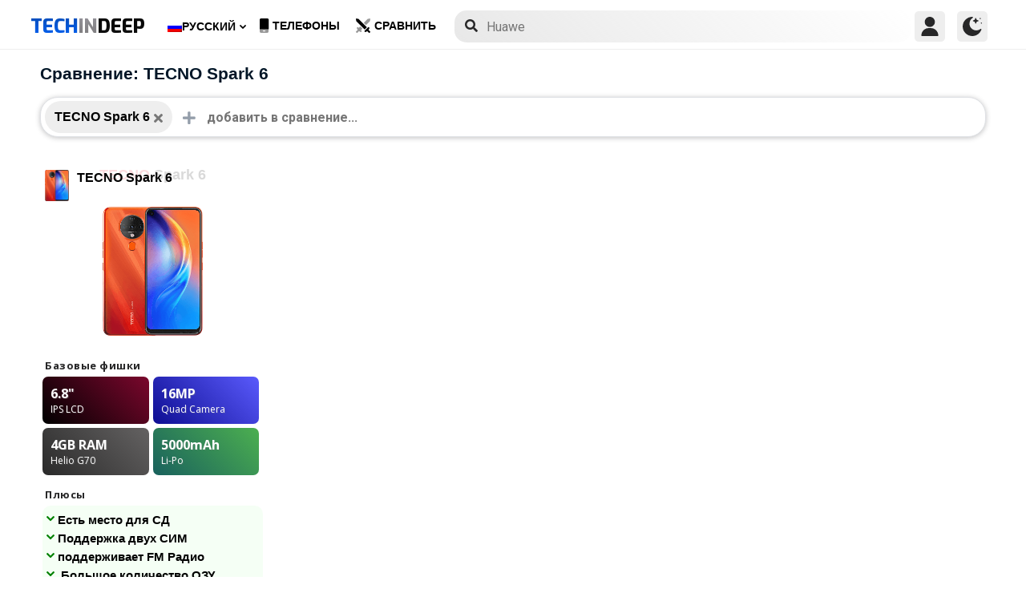

--- FILE ---
content_type: text/html; charset=utf-8
request_url: https://www.google.com/recaptcha/api2/anchor?ar=1&k=6LegbLgUAAAAABeTvFV3h_QyeHBvTLD1uNjGpL6-&co=aHR0cHM6Ly93d3cudGVjaGluZGVlcC5jb206NDQz&hl=en&v=PoyoqOPhxBO7pBk68S4YbpHZ&size=normal&anchor-ms=20000&execute-ms=30000&cb=rph4lw1v9guh
body_size: 49470
content:
<!DOCTYPE HTML><html dir="ltr" lang="en"><head><meta http-equiv="Content-Type" content="text/html; charset=UTF-8">
<meta http-equiv="X-UA-Compatible" content="IE=edge">
<title>reCAPTCHA</title>
<style type="text/css">
/* cyrillic-ext */
@font-face {
  font-family: 'Roboto';
  font-style: normal;
  font-weight: 400;
  font-stretch: 100%;
  src: url(//fonts.gstatic.com/s/roboto/v48/KFO7CnqEu92Fr1ME7kSn66aGLdTylUAMa3GUBHMdazTgWw.woff2) format('woff2');
  unicode-range: U+0460-052F, U+1C80-1C8A, U+20B4, U+2DE0-2DFF, U+A640-A69F, U+FE2E-FE2F;
}
/* cyrillic */
@font-face {
  font-family: 'Roboto';
  font-style: normal;
  font-weight: 400;
  font-stretch: 100%;
  src: url(//fonts.gstatic.com/s/roboto/v48/KFO7CnqEu92Fr1ME7kSn66aGLdTylUAMa3iUBHMdazTgWw.woff2) format('woff2');
  unicode-range: U+0301, U+0400-045F, U+0490-0491, U+04B0-04B1, U+2116;
}
/* greek-ext */
@font-face {
  font-family: 'Roboto';
  font-style: normal;
  font-weight: 400;
  font-stretch: 100%;
  src: url(//fonts.gstatic.com/s/roboto/v48/KFO7CnqEu92Fr1ME7kSn66aGLdTylUAMa3CUBHMdazTgWw.woff2) format('woff2');
  unicode-range: U+1F00-1FFF;
}
/* greek */
@font-face {
  font-family: 'Roboto';
  font-style: normal;
  font-weight: 400;
  font-stretch: 100%;
  src: url(//fonts.gstatic.com/s/roboto/v48/KFO7CnqEu92Fr1ME7kSn66aGLdTylUAMa3-UBHMdazTgWw.woff2) format('woff2');
  unicode-range: U+0370-0377, U+037A-037F, U+0384-038A, U+038C, U+038E-03A1, U+03A3-03FF;
}
/* math */
@font-face {
  font-family: 'Roboto';
  font-style: normal;
  font-weight: 400;
  font-stretch: 100%;
  src: url(//fonts.gstatic.com/s/roboto/v48/KFO7CnqEu92Fr1ME7kSn66aGLdTylUAMawCUBHMdazTgWw.woff2) format('woff2');
  unicode-range: U+0302-0303, U+0305, U+0307-0308, U+0310, U+0312, U+0315, U+031A, U+0326-0327, U+032C, U+032F-0330, U+0332-0333, U+0338, U+033A, U+0346, U+034D, U+0391-03A1, U+03A3-03A9, U+03B1-03C9, U+03D1, U+03D5-03D6, U+03F0-03F1, U+03F4-03F5, U+2016-2017, U+2034-2038, U+203C, U+2040, U+2043, U+2047, U+2050, U+2057, U+205F, U+2070-2071, U+2074-208E, U+2090-209C, U+20D0-20DC, U+20E1, U+20E5-20EF, U+2100-2112, U+2114-2115, U+2117-2121, U+2123-214F, U+2190, U+2192, U+2194-21AE, U+21B0-21E5, U+21F1-21F2, U+21F4-2211, U+2213-2214, U+2216-22FF, U+2308-230B, U+2310, U+2319, U+231C-2321, U+2336-237A, U+237C, U+2395, U+239B-23B7, U+23D0, U+23DC-23E1, U+2474-2475, U+25AF, U+25B3, U+25B7, U+25BD, U+25C1, U+25CA, U+25CC, U+25FB, U+266D-266F, U+27C0-27FF, U+2900-2AFF, U+2B0E-2B11, U+2B30-2B4C, U+2BFE, U+3030, U+FF5B, U+FF5D, U+1D400-1D7FF, U+1EE00-1EEFF;
}
/* symbols */
@font-face {
  font-family: 'Roboto';
  font-style: normal;
  font-weight: 400;
  font-stretch: 100%;
  src: url(//fonts.gstatic.com/s/roboto/v48/KFO7CnqEu92Fr1ME7kSn66aGLdTylUAMaxKUBHMdazTgWw.woff2) format('woff2');
  unicode-range: U+0001-000C, U+000E-001F, U+007F-009F, U+20DD-20E0, U+20E2-20E4, U+2150-218F, U+2190, U+2192, U+2194-2199, U+21AF, U+21E6-21F0, U+21F3, U+2218-2219, U+2299, U+22C4-22C6, U+2300-243F, U+2440-244A, U+2460-24FF, U+25A0-27BF, U+2800-28FF, U+2921-2922, U+2981, U+29BF, U+29EB, U+2B00-2BFF, U+4DC0-4DFF, U+FFF9-FFFB, U+10140-1018E, U+10190-1019C, U+101A0, U+101D0-101FD, U+102E0-102FB, U+10E60-10E7E, U+1D2C0-1D2D3, U+1D2E0-1D37F, U+1F000-1F0FF, U+1F100-1F1AD, U+1F1E6-1F1FF, U+1F30D-1F30F, U+1F315, U+1F31C, U+1F31E, U+1F320-1F32C, U+1F336, U+1F378, U+1F37D, U+1F382, U+1F393-1F39F, U+1F3A7-1F3A8, U+1F3AC-1F3AF, U+1F3C2, U+1F3C4-1F3C6, U+1F3CA-1F3CE, U+1F3D4-1F3E0, U+1F3ED, U+1F3F1-1F3F3, U+1F3F5-1F3F7, U+1F408, U+1F415, U+1F41F, U+1F426, U+1F43F, U+1F441-1F442, U+1F444, U+1F446-1F449, U+1F44C-1F44E, U+1F453, U+1F46A, U+1F47D, U+1F4A3, U+1F4B0, U+1F4B3, U+1F4B9, U+1F4BB, U+1F4BF, U+1F4C8-1F4CB, U+1F4D6, U+1F4DA, U+1F4DF, U+1F4E3-1F4E6, U+1F4EA-1F4ED, U+1F4F7, U+1F4F9-1F4FB, U+1F4FD-1F4FE, U+1F503, U+1F507-1F50B, U+1F50D, U+1F512-1F513, U+1F53E-1F54A, U+1F54F-1F5FA, U+1F610, U+1F650-1F67F, U+1F687, U+1F68D, U+1F691, U+1F694, U+1F698, U+1F6AD, U+1F6B2, U+1F6B9-1F6BA, U+1F6BC, U+1F6C6-1F6CF, U+1F6D3-1F6D7, U+1F6E0-1F6EA, U+1F6F0-1F6F3, U+1F6F7-1F6FC, U+1F700-1F7FF, U+1F800-1F80B, U+1F810-1F847, U+1F850-1F859, U+1F860-1F887, U+1F890-1F8AD, U+1F8B0-1F8BB, U+1F8C0-1F8C1, U+1F900-1F90B, U+1F93B, U+1F946, U+1F984, U+1F996, U+1F9E9, U+1FA00-1FA6F, U+1FA70-1FA7C, U+1FA80-1FA89, U+1FA8F-1FAC6, U+1FACE-1FADC, U+1FADF-1FAE9, U+1FAF0-1FAF8, U+1FB00-1FBFF;
}
/* vietnamese */
@font-face {
  font-family: 'Roboto';
  font-style: normal;
  font-weight: 400;
  font-stretch: 100%;
  src: url(//fonts.gstatic.com/s/roboto/v48/KFO7CnqEu92Fr1ME7kSn66aGLdTylUAMa3OUBHMdazTgWw.woff2) format('woff2');
  unicode-range: U+0102-0103, U+0110-0111, U+0128-0129, U+0168-0169, U+01A0-01A1, U+01AF-01B0, U+0300-0301, U+0303-0304, U+0308-0309, U+0323, U+0329, U+1EA0-1EF9, U+20AB;
}
/* latin-ext */
@font-face {
  font-family: 'Roboto';
  font-style: normal;
  font-weight: 400;
  font-stretch: 100%;
  src: url(//fonts.gstatic.com/s/roboto/v48/KFO7CnqEu92Fr1ME7kSn66aGLdTylUAMa3KUBHMdazTgWw.woff2) format('woff2');
  unicode-range: U+0100-02BA, U+02BD-02C5, U+02C7-02CC, U+02CE-02D7, U+02DD-02FF, U+0304, U+0308, U+0329, U+1D00-1DBF, U+1E00-1E9F, U+1EF2-1EFF, U+2020, U+20A0-20AB, U+20AD-20C0, U+2113, U+2C60-2C7F, U+A720-A7FF;
}
/* latin */
@font-face {
  font-family: 'Roboto';
  font-style: normal;
  font-weight: 400;
  font-stretch: 100%;
  src: url(//fonts.gstatic.com/s/roboto/v48/KFO7CnqEu92Fr1ME7kSn66aGLdTylUAMa3yUBHMdazQ.woff2) format('woff2');
  unicode-range: U+0000-00FF, U+0131, U+0152-0153, U+02BB-02BC, U+02C6, U+02DA, U+02DC, U+0304, U+0308, U+0329, U+2000-206F, U+20AC, U+2122, U+2191, U+2193, U+2212, U+2215, U+FEFF, U+FFFD;
}
/* cyrillic-ext */
@font-face {
  font-family: 'Roboto';
  font-style: normal;
  font-weight: 500;
  font-stretch: 100%;
  src: url(//fonts.gstatic.com/s/roboto/v48/KFO7CnqEu92Fr1ME7kSn66aGLdTylUAMa3GUBHMdazTgWw.woff2) format('woff2');
  unicode-range: U+0460-052F, U+1C80-1C8A, U+20B4, U+2DE0-2DFF, U+A640-A69F, U+FE2E-FE2F;
}
/* cyrillic */
@font-face {
  font-family: 'Roboto';
  font-style: normal;
  font-weight: 500;
  font-stretch: 100%;
  src: url(//fonts.gstatic.com/s/roboto/v48/KFO7CnqEu92Fr1ME7kSn66aGLdTylUAMa3iUBHMdazTgWw.woff2) format('woff2');
  unicode-range: U+0301, U+0400-045F, U+0490-0491, U+04B0-04B1, U+2116;
}
/* greek-ext */
@font-face {
  font-family: 'Roboto';
  font-style: normal;
  font-weight: 500;
  font-stretch: 100%;
  src: url(//fonts.gstatic.com/s/roboto/v48/KFO7CnqEu92Fr1ME7kSn66aGLdTylUAMa3CUBHMdazTgWw.woff2) format('woff2');
  unicode-range: U+1F00-1FFF;
}
/* greek */
@font-face {
  font-family: 'Roboto';
  font-style: normal;
  font-weight: 500;
  font-stretch: 100%;
  src: url(//fonts.gstatic.com/s/roboto/v48/KFO7CnqEu92Fr1ME7kSn66aGLdTylUAMa3-UBHMdazTgWw.woff2) format('woff2');
  unicode-range: U+0370-0377, U+037A-037F, U+0384-038A, U+038C, U+038E-03A1, U+03A3-03FF;
}
/* math */
@font-face {
  font-family: 'Roboto';
  font-style: normal;
  font-weight: 500;
  font-stretch: 100%;
  src: url(//fonts.gstatic.com/s/roboto/v48/KFO7CnqEu92Fr1ME7kSn66aGLdTylUAMawCUBHMdazTgWw.woff2) format('woff2');
  unicode-range: U+0302-0303, U+0305, U+0307-0308, U+0310, U+0312, U+0315, U+031A, U+0326-0327, U+032C, U+032F-0330, U+0332-0333, U+0338, U+033A, U+0346, U+034D, U+0391-03A1, U+03A3-03A9, U+03B1-03C9, U+03D1, U+03D5-03D6, U+03F0-03F1, U+03F4-03F5, U+2016-2017, U+2034-2038, U+203C, U+2040, U+2043, U+2047, U+2050, U+2057, U+205F, U+2070-2071, U+2074-208E, U+2090-209C, U+20D0-20DC, U+20E1, U+20E5-20EF, U+2100-2112, U+2114-2115, U+2117-2121, U+2123-214F, U+2190, U+2192, U+2194-21AE, U+21B0-21E5, U+21F1-21F2, U+21F4-2211, U+2213-2214, U+2216-22FF, U+2308-230B, U+2310, U+2319, U+231C-2321, U+2336-237A, U+237C, U+2395, U+239B-23B7, U+23D0, U+23DC-23E1, U+2474-2475, U+25AF, U+25B3, U+25B7, U+25BD, U+25C1, U+25CA, U+25CC, U+25FB, U+266D-266F, U+27C0-27FF, U+2900-2AFF, U+2B0E-2B11, U+2B30-2B4C, U+2BFE, U+3030, U+FF5B, U+FF5D, U+1D400-1D7FF, U+1EE00-1EEFF;
}
/* symbols */
@font-face {
  font-family: 'Roboto';
  font-style: normal;
  font-weight: 500;
  font-stretch: 100%;
  src: url(//fonts.gstatic.com/s/roboto/v48/KFO7CnqEu92Fr1ME7kSn66aGLdTylUAMaxKUBHMdazTgWw.woff2) format('woff2');
  unicode-range: U+0001-000C, U+000E-001F, U+007F-009F, U+20DD-20E0, U+20E2-20E4, U+2150-218F, U+2190, U+2192, U+2194-2199, U+21AF, U+21E6-21F0, U+21F3, U+2218-2219, U+2299, U+22C4-22C6, U+2300-243F, U+2440-244A, U+2460-24FF, U+25A0-27BF, U+2800-28FF, U+2921-2922, U+2981, U+29BF, U+29EB, U+2B00-2BFF, U+4DC0-4DFF, U+FFF9-FFFB, U+10140-1018E, U+10190-1019C, U+101A0, U+101D0-101FD, U+102E0-102FB, U+10E60-10E7E, U+1D2C0-1D2D3, U+1D2E0-1D37F, U+1F000-1F0FF, U+1F100-1F1AD, U+1F1E6-1F1FF, U+1F30D-1F30F, U+1F315, U+1F31C, U+1F31E, U+1F320-1F32C, U+1F336, U+1F378, U+1F37D, U+1F382, U+1F393-1F39F, U+1F3A7-1F3A8, U+1F3AC-1F3AF, U+1F3C2, U+1F3C4-1F3C6, U+1F3CA-1F3CE, U+1F3D4-1F3E0, U+1F3ED, U+1F3F1-1F3F3, U+1F3F5-1F3F7, U+1F408, U+1F415, U+1F41F, U+1F426, U+1F43F, U+1F441-1F442, U+1F444, U+1F446-1F449, U+1F44C-1F44E, U+1F453, U+1F46A, U+1F47D, U+1F4A3, U+1F4B0, U+1F4B3, U+1F4B9, U+1F4BB, U+1F4BF, U+1F4C8-1F4CB, U+1F4D6, U+1F4DA, U+1F4DF, U+1F4E3-1F4E6, U+1F4EA-1F4ED, U+1F4F7, U+1F4F9-1F4FB, U+1F4FD-1F4FE, U+1F503, U+1F507-1F50B, U+1F50D, U+1F512-1F513, U+1F53E-1F54A, U+1F54F-1F5FA, U+1F610, U+1F650-1F67F, U+1F687, U+1F68D, U+1F691, U+1F694, U+1F698, U+1F6AD, U+1F6B2, U+1F6B9-1F6BA, U+1F6BC, U+1F6C6-1F6CF, U+1F6D3-1F6D7, U+1F6E0-1F6EA, U+1F6F0-1F6F3, U+1F6F7-1F6FC, U+1F700-1F7FF, U+1F800-1F80B, U+1F810-1F847, U+1F850-1F859, U+1F860-1F887, U+1F890-1F8AD, U+1F8B0-1F8BB, U+1F8C0-1F8C1, U+1F900-1F90B, U+1F93B, U+1F946, U+1F984, U+1F996, U+1F9E9, U+1FA00-1FA6F, U+1FA70-1FA7C, U+1FA80-1FA89, U+1FA8F-1FAC6, U+1FACE-1FADC, U+1FADF-1FAE9, U+1FAF0-1FAF8, U+1FB00-1FBFF;
}
/* vietnamese */
@font-face {
  font-family: 'Roboto';
  font-style: normal;
  font-weight: 500;
  font-stretch: 100%;
  src: url(//fonts.gstatic.com/s/roboto/v48/KFO7CnqEu92Fr1ME7kSn66aGLdTylUAMa3OUBHMdazTgWw.woff2) format('woff2');
  unicode-range: U+0102-0103, U+0110-0111, U+0128-0129, U+0168-0169, U+01A0-01A1, U+01AF-01B0, U+0300-0301, U+0303-0304, U+0308-0309, U+0323, U+0329, U+1EA0-1EF9, U+20AB;
}
/* latin-ext */
@font-face {
  font-family: 'Roboto';
  font-style: normal;
  font-weight: 500;
  font-stretch: 100%;
  src: url(//fonts.gstatic.com/s/roboto/v48/KFO7CnqEu92Fr1ME7kSn66aGLdTylUAMa3KUBHMdazTgWw.woff2) format('woff2');
  unicode-range: U+0100-02BA, U+02BD-02C5, U+02C7-02CC, U+02CE-02D7, U+02DD-02FF, U+0304, U+0308, U+0329, U+1D00-1DBF, U+1E00-1E9F, U+1EF2-1EFF, U+2020, U+20A0-20AB, U+20AD-20C0, U+2113, U+2C60-2C7F, U+A720-A7FF;
}
/* latin */
@font-face {
  font-family: 'Roboto';
  font-style: normal;
  font-weight: 500;
  font-stretch: 100%;
  src: url(//fonts.gstatic.com/s/roboto/v48/KFO7CnqEu92Fr1ME7kSn66aGLdTylUAMa3yUBHMdazQ.woff2) format('woff2');
  unicode-range: U+0000-00FF, U+0131, U+0152-0153, U+02BB-02BC, U+02C6, U+02DA, U+02DC, U+0304, U+0308, U+0329, U+2000-206F, U+20AC, U+2122, U+2191, U+2193, U+2212, U+2215, U+FEFF, U+FFFD;
}
/* cyrillic-ext */
@font-face {
  font-family: 'Roboto';
  font-style: normal;
  font-weight: 900;
  font-stretch: 100%;
  src: url(//fonts.gstatic.com/s/roboto/v48/KFO7CnqEu92Fr1ME7kSn66aGLdTylUAMa3GUBHMdazTgWw.woff2) format('woff2');
  unicode-range: U+0460-052F, U+1C80-1C8A, U+20B4, U+2DE0-2DFF, U+A640-A69F, U+FE2E-FE2F;
}
/* cyrillic */
@font-face {
  font-family: 'Roboto';
  font-style: normal;
  font-weight: 900;
  font-stretch: 100%;
  src: url(//fonts.gstatic.com/s/roboto/v48/KFO7CnqEu92Fr1ME7kSn66aGLdTylUAMa3iUBHMdazTgWw.woff2) format('woff2');
  unicode-range: U+0301, U+0400-045F, U+0490-0491, U+04B0-04B1, U+2116;
}
/* greek-ext */
@font-face {
  font-family: 'Roboto';
  font-style: normal;
  font-weight: 900;
  font-stretch: 100%;
  src: url(//fonts.gstatic.com/s/roboto/v48/KFO7CnqEu92Fr1ME7kSn66aGLdTylUAMa3CUBHMdazTgWw.woff2) format('woff2');
  unicode-range: U+1F00-1FFF;
}
/* greek */
@font-face {
  font-family: 'Roboto';
  font-style: normal;
  font-weight: 900;
  font-stretch: 100%;
  src: url(//fonts.gstatic.com/s/roboto/v48/KFO7CnqEu92Fr1ME7kSn66aGLdTylUAMa3-UBHMdazTgWw.woff2) format('woff2');
  unicode-range: U+0370-0377, U+037A-037F, U+0384-038A, U+038C, U+038E-03A1, U+03A3-03FF;
}
/* math */
@font-face {
  font-family: 'Roboto';
  font-style: normal;
  font-weight: 900;
  font-stretch: 100%;
  src: url(//fonts.gstatic.com/s/roboto/v48/KFO7CnqEu92Fr1ME7kSn66aGLdTylUAMawCUBHMdazTgWw.woff2) format('woff2');
  unicode-range: U+0302-0303, U+0305, U+0307-0308, U+0310, U+0312, U+0315, U+031A, U+0326-0327, U+032C, U+032F-0330, U+0332-0333, U+0338, U+033A, U+0346, U+034D, U+0391-03A1, U+03A3-03A9, U+03B1-03C9, U+03D1, U+03D5-03D6, U+03F0-03F1, U+03F4-03F5, U+2016-2017, U+2034-2038, U+203C, U+2040, U+2043, U+2047, U+2050, U+2057, U+205F, U+2070-2071, U+2074-208E, U+2090-209C, U+20D0-20DC, U+20E1, U+20E5-20EF, U+2100-2112, U+2114-2115, U+2117-2121, U+2123-214F, U+2190, U+2192, U+2194-21AE, U+21B0-21E5, U+21F1-21F2, U+21F4-2211, U+2213-2214, U+2216-22FF, U+2308-230B, U+2310, U+2319, U+231C-2321, U+2336-237A, U+237C, U+2395, U+239B-23B7, U+23D0, U+23DC-23E1, U+2474-2475, U+25AF, U+25B3, U+25B7, U+25BD, U+25C1, U+25CA, U+25CC, U+25FB, U+266D-266F, U+27C0-27FF, U+2900-2AFF, U+2B0E-2B11, U+2B30-2B4C, U+2BFE, U+3030, U+FF5B, U+FF5D, U+1D400-1D7FF, U+1EE00-1EEFF;
}
/* symbols */
@font-face {
  font-family: 'Roboto';
  font-style: normal;
  font-weight: 900;
  font-stretch: 100%;
  src: url(//fonts.gstatic.com/s/roboto/v48/KFO7CnqEu92Fr1ME7kSn66aGLdTylUAMaxKUBHMdazTgWw.woff2) format('woff2');
  unicode-range: U+0001-000C, U+000E-001F, U+007F-009F, U+20DD-20E0, U+20E2-20E4, U+2150-218F, U+2190, U+2192, U+2194-2199, U+21AF, U+21E6-21F0, U+21F3, U+2218-2219, U+2299, U+22C4-22C6, U+2300-243F, U+2440-244A, U+2460-24FF, U+25A0-27BF, U+2800-28FF, U+2921-2922, U+2981, U+29BF, U+29EB, U+2B00-2BFF, U+4DC0-4DFF, U+FFF9-FFFB, U+10140-1018E, U+10190-1019C, U+101A0, U+101D0-101FD, U+102E0-102FB, U+10E60-10E7E, U+1D2C0-1D2D3, U+1D2E0-1D37F, U+1F000-1F0FF, U+1F100-1F1AD, U+1F1E6-1F1FF, U+1F30D-1F30F, U+1F315, U+1F31C, U+1F31E, U+1F320-1F32C, U+1F336, U+1F378, U+1F37D, U+1F382, U+1F393-1F39F, U+1F3A7-1F3A8, U+1F3AC-1F3AF, U+1F3C2, U+1F3C4-1F3C6, U+1F3CA-1F3CE, U+1F3D4-1F3E0, U+1F3ED, U+1F3F1-1F3F3, U+1F3F5-1F3F7, U+1F408, U+1F415, U+1F41F, U+1F426, U+1F43F, U+1F441-1F442, U+1F444, U+1F446-1F449, U+1F44C-1F44E, U+1F453, U+1F46A, U+1F47D, U+1F4A3, U+1F4B0, U+1F4B3, U+1F4B9, U+1F4BB, U+1F4BF, U+1F4C8-1F4CB, U+1F4D6, U+1F4DA, U+1F4DF, U+1F4E3-1F4E6, U+1F4EA-1F4ED, U+1F4F7, U+1F4F9-1F4FB, U+1F4FD-1F4FE, U+1F503, U+1F507-1F50B, U+1F50D, U+1F512-1F513, U+1F53E-1F54A, U+1F54F-1F5FA, U+1F610, U+1F650-1F67F, U+1F687, U+1F68D, U+1F691, U+1F694, U+1F698, U+1F6AD, U+1F6B2, U+1F6B9-1F6BA, U+1F6BC, U+1F6C6-1F6CF, U+1F6D3-1F6D7, U+1F6E0-1F6EA, U+1F6F0-1F6F3, U+1F6F7-1F6FC, U+1F700-1F7FF, U+1F800-1F80B, U+1F810-1F847, U+1F850-1F859, U+1F860-1F887, U+1F890-1F8AD, U+1F8B0-1F8BB, U+1F8C0-1F8C1, U+1F900-1F90B, U+1F93B, U+1F946, U+1F984, U+1F996, U+1F9E9, U+1FA00-1FA6F, U+1FA70-1FA7C, U+1FA80-1FA89, U+1FA8F-1FAC6, U+1FACE-1FADC, U+1FADF-1FAE9, U+1FAF0-1FAF8, U+1FB00-1FBFF;
}
/* vietnamese */
@font-face {
  font-family: 'Roboto';
  font-style: normal;
  font-weight: 900;
  font-stretch: 100%;
  src: url(//fonts.gstatic.com/s/roboto/v48/KFO7CnqEu92Fr1ME7kSn66aGLdTylUAMa3OUBHMdazTgWw.woff2) format('woff2');
  unicode-range: U+0102-0103, U+0110-0111, U+0128-0129, U+0168-0169, U+01A0-01A1, U+01AF-01B0, U+0300-0301, U+0303-0304, U+0308-0309, U+0323, U+0329, U+1EA0-1EF9, U+20AB;
}
/* latin-ext */
@font-face {
  font-family: 'Roboto';
  font-style: normal;
  font-weight: 900;
  font-stretch: 100%;
  src: url(//fonts.gstatic.com/s/roboto/v48/KFO7CnqEu92Fr1ME7kSn66aGLdTylUAMa3KUBHMdazTgWw.woff2) format('woff2');
  unicode-range: U+0100-02BA, U+02BD-02C5, U+02C7-02CC, U+02CE-02D7, U+02DD-02FF, U+0304, U+0308, U+0329, U+1D00-1DBF, U+1E00-1E9F, U+1EF2-1EFF, U+2020, U+20A0-20AB, U+20AD-20C0, U+2113, U+2C60-2C7F, U+A720-A7FF;
}
/* latin */
@font-face {
  font-family: 'Roboto';
  font-style: normal;
  font-weight: 900;
  font-stretch: 100%;
  src: url(//fonts.gstatic.com/s/roboto/v48/KFO7CnqEu92Fr1ME7kSn66aGLdTylUAMa3yUBHMdazQ.woff2) format('woff2');
  unicode-range: U+0000-00FF, U+0131, U+0152-0153, U+02BB-02BC, U+02C6, U+02DA, U+02DC, U+0304, U+0308, U+0329, U+2000-206F, U+20AC, U+2122, U+2191, U+2193, U+2212, U+2215, U+FEFF, U+FFFD;
}

</style>
<link rel="stylesheet" type="text/css" href="https://www.gstatic.com/recaptcha/releases/PoyoqOPhxBO7pBk68S4YbpHZ/styles__ltr.css">
<script nonce="dDC4MXU8axPcsrQYf1bGVA" type="text/javascript">window['__recaptcha_api'] = 'https://www.google.com/recaptcha/api2/';</script>
<script type="text/javascript" src="https://www.gstatic.com/recaptcha/releases/PoyoqOPhxBO7pBk68S4YbpHZ/recaptcha__en.js" nonce="dDC4MXU8axPcsrQYf1bGVA">
      
    </script></head>
<body><div id="rc-anchor-alert" class="rc-anchor-alert"></div>
<input type="hidden" id="recaptcha-token" value="[base64]">
<script type="text/javascript" nonce="dDC4MXU8axPcsrQYf1bGVA">
      recaptcha.anchor.Main.init("[\x22ainput\x22,[\x22bgdata\x22,\x22\x22,\[base64]/[base64]/[base64]/[base64]/[base64]/[base64]/[base64]/[base64]/[base64]/[base64]\\u003d\x22,\[base64]\\u003d\x22,\x22DMOaW2DCksK6Z2bCrkFSWcO/[base64]/DnTLDo8K/woJ3EBXDjTVxwoFvMsOmw6s8wrV5PXPDnMOFAsOJwppTbQ8fw5bCpsO6CxDCksODw7/[base64]/CugIvwqrCmwvCjMKdw4vDtcOGGMO7w4bDtsKqcyYqMcK5w5zDp01Rw4/DvE3Dj8KVNFDDkWlTWUImw5vCu23CnsKnwpDDmXBvwoECw79pwqccYl/DgCrDq8KMw4/Di8KVXsKqfGZ4bg7DhMKNETLDm0sDwrvChG5Cw50dB1REZDVcwrHCnsKULy82wonCgll+w44PwrnCpMODdQvDkcKuwpPCqkTDjRVUw7PCjMKTNcK5wonCncOcw5BCwpJ0KcOZBcKIB8OVwovCkMKHw6HDiXXCjy7DvMOEXsKkw77CjMKVTsOswoc1XjLCkS/[base64]/[base64]/Dhi3DmRHCizM0w5/[base64]/CrSbDjwrCh8KAw61tw4d6AsOmw7vCsy3ChkfDj2PDk3nCmwHCtnzDtht+dGnDrzk9RxRBP8KOZzfDucKNwrnDvsK/wq9Lw55twqrDrk/CnXB1a8KPNxY2fCTCicOmOEPDrMONwrvDpTFCAW3Ck8K0wqR6ccKdwpg6wrktecOdaBd4asOCw6o2TkJswpUQa8OswqcIwotmAcOQZBHDm8Opw5oawonCtsOiCMK/wox3FMKsSVrCpHjCp2bDmARZw49Yb1Z/YT/DmyMzOMObwrhdw4bCmcOnwq/Cv3QYLMKRZMOgV2RSDMOwwoQQwpbCtj5ywp09wqtrwrTChRFxHAl6N8KQwpjCsRLCn8KDwpzCoDfCq1rDpmtBwoLDqz4GwpjClQpadMKsOhMeEMK2BsKGBDvCrMKkOsOSw4nDnMK2Nk1owoRFMEp0w7YGwrjCo8O2woDDvBTDusOpwrZSYcKBVR7DmsKUe1t/w6XCrmbCr8OqOMKlRgZpfQnCpcOfw5zDszXCsmDDtsKawpQrK8Orwo/[base64]/CgsK4McOIVMOywrBVM8OZwq0Ow6XCmsOowq98w58/wpDDgQUDTwXDmcO0UsKSwoPDksK6H8KfcsOkAUjDi8K1w53CsztRwqbDksKea8Ovw4Y2K8OUw5/[base64]/ClcKpwpMoDH8hw4gpeTbColXDlEkDw4PDs8KkMgbDlnwrRMOHBcO9w6XDlwUnw4lpw4PCrRU7BsKhw5XDnMOOwpHDo8OmwrljJcOswrU1wqPClEYnRxssCcKNwpnDosKWwobCmcOWDH8GWFxED8KVw49Kw7dPw7/DlcO9w6PCg3JYw502wpjDq8Oiw6HDlsKcAj0cwowyNzs/wrvDi0k4wpt0w5nCgsK4woBlYGwcRsK9w5xFwrBNeQpUf8ODw5g8SWwUWTzCqGrDtiYLw6bCilvDvsO0J39xZcK3wqDChRjCugQHAhTDlsOOwpk9wpVvEcKEw7bDvcKBw7HDhcOFwrnCp8KiAsKBwpTCnhDCrcKJwqcST8KgJ0lswqPChMOTwo/ChQXDm1JTw7zDmXQbw7ZPwrrCnMO4BVHCncOAw69iwpfCnUk+XBDCjXLDt8Kvw5XCosK4FcOqw6luAsOEw5HCjsOuGxbDiVDClmNUwo3DrTzCkcKJPx9/CUDDnsOcZ8KwXhfCnjLCjMOhwp8GwrnClFDDi2BuwrLDkGPCu2vDiMOjC8OMw5LCg35LLn/[base64]/DlMO5PClSE8Kywo8XTMKYw6rDt0BmJ2MdDcOoTsOyw4rDm8OJw5ZRwqjDhi7Cu8KmwokFwo57wqgHHmjDl1Jxw5/CsGLCmMKOa8Kkw54Kw4vCpcKYf8O0ScKIwrpIdmHClwVTBMK2W8OYAcK/wpMPLTLCq8OaS8KVw7PDosOcwrEDKhQxw63ClsKDZsONwokpe3bCpB/[base64]/CqX3CkGZoOSlVPE5bSsKtAxVJw4/Ds8KlOyECWcKsLSV2wobDgsOfwqdFw5TDpHDDlD/ChsKFPmzDlXINE29NC30dw70yw77CgHzCj8OrwpDCun8twqbDpGM1w6vCngUCJCTClEbDscK/w5Uqw5jCusOFwqfCu8Kdw6pDXTYxGcKKJ1wBw5LCgMOiasOPHMO+McKZw4fCmSIFGcOAbMKrwphMw5rCgCnCrRfCp8Krw4XCmDB8f8OdTBh0El/CgcO9wr5Vw4/Dj8KVfV/CtxBAHMOOw5wDwrg9woZ1wq/DksKZa13DhcKmwqnCqEbCgsK8XsOFwrJow4jDl3vCr8K1CsKwbG5vFsKywofCiU5jTcKaO8OTwrp2ZcOkeEg+NMOoFsOaw4jDrDdpG34kw6/DqsKWaWfCjMKEw4vDtxjDoEfDjxDChh00woPCrsKHw5fDtQsfCmthwq5dTsK2wpIXwpjDkinDli3Dp1NJTBTCv8Ksw4rCo8OOXDPDvnTCpybDvxTCicOrWcKhBMOvwqhhCMKAw61Pc8K2wogMa8OowpA0fmhzQ2fCtMO5CBLClT/Cs2nDngXDn0toIsKVZQQbwp3DqcKzw5Z/wrZWTsOBXyrDmwXClMK2w75yRVrDmsOHwrE9asOEwojDrsKLMMOFwpLCrDU3wpHClExzPsOUwozCmMOXHcK4LMOPwpUhesKZw7tgecO6wp/[base64]/DkzxtwpjChsKJwrc8w7vDgcKIWsO6bV/DhzXCksOIw4XCimQEw5zDoMOOwonDhy0owrNSw5QqXcKOYcKuwoLCoG9gw7wIwp3CsQIAwoDDrcKqWBPDoMOXOMOKBRY3f1XCiDJjwr3DpMOHYsOZwr3Cq8OzKAYgw7NjwrgYXMOQFcKDHDwrNcO/byQVw4cpUcK5w57CtA8ddMKyOcOPMMK0wq8GwrgUw5bCmsONw6fDuzMpR0PCicKbw70Rw6ooHQfDkiTDrMOSEx3DpcKYwrPDvsK4w6/DnzEDR0sSw4hcwrrDncKjwowDEcOBwojDiwpGwpnCmXXDhjrDtcKHwog1wpAFWW56wop0B8KpwrAHTV/CjjvCiGQlw49swq9DHlPDpTDCvsKKwpJEFcOFw7XCnMOZczgvw6xMShcQw7gaIMKMw5R0wq5vwrA1fsKIN8KywpB/USBlIVvCgD5mDlPDlsKdUMKce8OqVMKEKzZJw4kZc3jDp2rCscK7wpPDh8OMwqlqL1TDvsOOL1bDiwN7OkJPO8KHG8KMSMKyw5rDsQ7DmMOAw4TDmGs1LA92w4jDsMK2KMObasKbw6Y9wqDCocKke8KdwpEGwo3ChjoXHzlDw7/CtkkRGcOfw5ogwqbDkcOGdDt2MMKOGnbDv0TDrMKwA8KLZUTCr8OVwoHDoCHCnMKHVRgiw45VTS/CmHwUw6Z9IsKYwoNsE8OjRjzCl0FrwqQjw6HDpUlewrt9AMOsf0zCuSHCiVVYDkBwwrxyw5rCvVV/wqJtwrh5HwnCjMOLOMOJwqjDjWs0Rlx0DSTCvcOYw5TDisOCw4lLYcO7d3R9wovCkzl+w5/[base64]/DhjNHw64dw6sJPDvCjsOqw4vDnMKfwrpiC8KGwrTCnUjDncKoBBYOw4fDrTc5RMOAw7Q1wqIZS8K+OBxgRxdFw7Z+w5jChxY2wo3Cj8K5VzzDjsKCw6TCo8OvwpjCj8Oow5ZgwoECw5zDiC8CwpvDjVNFw4/[base64]/DhREpwp/Do38lVcKPYcKQeiTCi8OfCMOzSMKNwqpOw7TCk1/CoMKvf8KkRcOPwrEmBsOKw4Vxwr/Di8OkXWwsccKPw5tFdsK8UEzDkcOhwpBxQsOAw6HCoB3CryEew6YwwqVXbMKBVMKkOAnDhXJJW8KNwpHDmcOPw6PDksKEwojDnwrCrX/CiMKFwrTCmcKKw5zCnyrDu8KcFsKANWXDlMOww7LCrMOGw6vCmMOXwrMNMsKBwrliEVYpwqoMw7gNDcKGwrrDtkbDs8KNw4nCkcO3TVxJw5Erwr7CtsK1wpUJFsKkRm/CssObwp7CjsKcworCjSXCgB3CusOkwpHDosOpwqZZwol6HcKMwp9UwqcPTcO7wq9NAsKEwp8aN8OBw7U9wrpyw7DDih/[base64]/DqUjCpMKBWHd3ZCNIw55AL8KOw7k+w4jCoXcaw6fDvgzCv8O3w4vDkV7DoTHDsERkwp7CsW8nWMOIfgDCtg/CrMKCw7IoSC0JwppMPcOfWcOOHl5WaAHClk/DmcKmLMOnc8ORHm3DlMKvJ8ONMUvCmVTDhsKfBMORwrjCswQKUj5rwpzDjsKEw4PDqcOVwobCmcKTSR5Zw6zDiVXDi8OTwpQubn3CpMOCcyBrwpPDu8K4w4A9w7jCrTIJw6oNwqk2clzDjCYAw5nDssOKIsKpw6BDCg1BGjHCtcKcNnXCvMO0AnQMwr/Ci1BEw4nDosOqDsOPw4PChcOUSzcwdsOBwoQZZ8O7aV9/GcOBw4HCjcOEw4vDs8KnMMKEwr8rHMKnwo7Csw7Cr8OSPWnDmS5Bwr1YwpPDo8Ouwq5SRXnCscO/LRNqLEo+wrnDukAww4PCvcKrDcKdBnF3w5YXGsK4w5TCscOpwrXCvsK5RUNLOy1GBn8zwpDDjXRAVMO5wpgJwqdgIcKMF8KmIcKJw7zDu8KJKsOxwrvCnMKuw6cyw4o9w7YWEcKofSVMwrDDj8KRw7bCkcOewoPDtFfCrX/DssOgwpNgwqzCtcKzT8KqwoZWScOdw7rDoQVnIsO7w7ozw7QEwqnDkMKDwqdtP8K5DcKIwrvCiH7CklTDlnlnZQ4KIl/Cn8K5NcOyPURAanDDjSFRFyADw404eXHDjgsVLCTCqDJ7wrNbwqhQMcOASsOuwq3DjsKqd8KRw7YVLAQlO8KPwqfDuMOAwoxjw698w6LDosKsGMOGwqA/EcO6wocAw73CosOxw5BMCsKYAMOVQsONw4Vxw7pyw5Fxw6bCp3obw6XCg8K7w6pHC8KfNxnChcK5fQfCjnbDvcOgwrLDrA5rw4rCocOdUMOSe8OUwpACXGA9w5HDvcOtwoQ9dkjCiMKvwovCmkAbw7DDrcK5eG3DscOVKy7CtsKTHmXCs0s/wpbCtQLDrXVKw6xbO8O4MFNRw4bDmMKfw7TCq8Kxw7PDqkh0HcK6wo7CqcKTPWd6w7jDjD1Lw4fDqxZGw7fDhsKHEW7DkzLDl8K5D29Jw6TCi8Onw5Mrwp3CvMOVwr9xw6zDj8KeLlJ7WQFVG8KTw7XDs1UTw7oNLW3DrcO2b8O+HsOlWRRqwpjDjBZxwrPCtx/DhsOEw5IHasOHwqJZOMOlXMKJw70awp3DvcKLQRzCucKCw7TDtMO5wrfCp8KPAR4Hw5gAVnXDrMKUwoTCucKpw6LCisOyw43CvRzDngJlwrzDvsK+M1FFbgTDhSZXwrrCp8KXw4HDnm/CvsKTw6hJw5PDjMKDw45NPMOqwrvCozLDpjbDkgUrWz7CkkZhXysowr9Mb8OIcSAbWDrDi8Odw69Sw6sew7TDmBzDrkjDg8K5wpzCncK/[base64]/Dm8K8wqDCu3TCuTsiJ3dWVRXDtMOPW8ObAsOUPMKywqMsJURyX2jCoyPClE9cwq7Ds1JZK8KjwpHDjMK2wpxRw5ZtwqbCssKNwpTDg8KQAsKtw47DjsOPw64Oa3LCusKpw6zCvcO2LGfCs8O3wp3DkMKCDS/DrVgMwrhTeMKEwpTDny5nw5U/RMOMfXwufHE7w5fCnhNwC8ORdsOAP1QjDn9PL8KbwrPDmcKYLMK4JxI2I13ClH8NKRjDsMOBw4vCmBvDk3vDsMKJw6bCp3bCmD7Du8OHSMKtLsKGw5vDtcOsI8ONfcOewoTDgA/[base64]/[base64]/CncKoEFVow7PDu8OtA15+w63DrzfCrl0GKj7CmUoQARHCm0fCjjZ6PzLDjcOpw5DCo0nCvkEvWMOaw78MGMO/wr8tw57CvcOvNxVFwqfCrUTCiiXDrnXDlScHSsKXGMKXwqg4w6TDhg8ywozCj8KJwpzClgTCvypoARHClMOaw5IfG21uCsKLw4DDriLDlhBRYiDDusK/woHCk8OrZMKJw6LCvCosw5VBeGYNAnTDk8OLdMKCw65CwrTCiQjCgE/DqkF1bMKFRG4laV5cD8KcKcKiw5vCrjrDmcK5w45Gw5bDuSvDlsOedMO1AsOSBkNANEQGw6YrQiDCs8K9fEU8w4bDg1BYS8ONfBTDqxnDqm5zAcOuOh/[base64]/DrcKIUMOUZ0xLwrPDksKWwonDg8KDw77Dq8Kqw4Fqwq/[base64]/w4zDhsKoIz1zw5bDszpdV054w4fCpsKWCsO1W0rCkk1Kw59/NE/DuMOZw7NlUwZvMsOwwrxKcMOQFMKmwp8ww5R+Zj7Cm0tZwp7CicOpMXsqw4k6wqoVZ8K+w6HCtinDiMOBJ8OrwoTCqylVLx3DlMO3wrrCu0/Dnmkkw49YOnPCs8O8wpAkR8KuLcK3ImROw4zChlUgw6x4Ui3Dj8OYBGsXwr51wp3DpMOCw4xPw63CtcO+cMO/w582VltqOWMJMsOZE8K0wqYewpZZw65OPcKsPyRjVyJDw6vCqS/DnMObVRcgcDoTw6PCvh5Yf30UcnHDllPCgBssfUE1wqjDiw/ClTNeXkMLTVY/GcK2wog6fxfCqsKLwq42woYTW8OYH8K+Fxh6HcOnwoZFw41Qw5jCq8OUQ8OPS3fDmcOuM8K8wrHCsGcJw5jDsEfCijbCvMOLw6rDqcOXwpoqw649KxAYwoknWwV8wr/[base64]/asK5woTDocK4XwjClMKNw6d+KcKNw4DCj2nCrMK1aH3DlWvDjxjCsHTCjMOGw5xcwrXChxbDgQQrw68/woVPK8OXI8Ozwq5ywr0swpTCkU/DkzI+w43Dgg3CiHnDqTMHwr7DscKBw79YCRDDvhbCqsOTw5Alw6XDuMKTwpLCvEXCocORw6XDo8Ovw7wQPh7CpVLDpQEZM3TDo0Qsw4A9w5HCjF3Cll/CkMKrwrDCphoGwr/Ck8KVwrkUasOywoNOHmjDsHcnBcK9w64XwrvCjsOgwrzDgsOOGyjDo8KTwqHCrR/CvcKyZcKdw5bCjMKowqXChSgBA8KCZlJOw4BRw61twqonwqlIw4/[base64]/woLCozdKb0nDtsOow4IoMsOrw7fCnWbDncODdC7Cg3Nwwr3CgMKzwogNwrg4bMKsD2NpdsKuwoMXQsOpcMO/wozCjcOCw53DmDlrFsKObcK+cV3Cg2BBwpsrwoIdBMOfwpzChxjChkxxV8KLR8Ktw6Y3MWkTLB4wXsK4wrDCph/DuMKWwo3CnAINCAcRfUtfwr9Swp/DmChTw5fDlE3CiBbDvsOPHsKnEsKAwo8aQWbDi8KHEXrDpsOOwqXDvhjDgmU2wovDvwwiw4TCvxHCj8OJwpd1wq3Di8ODw7hgwrYmwp54w4wfEsKtK8O4OH7DscKlNXUPfcKrw6UJw63Dl0fCoRB6w4/[base64]/Cuhc/AFRSw4B+AiRGw5Yow5/DgMOKwqlhY8KSwr11DkUPJX/DmsK5G8OHcsOYWgNJwqBLKcKRZVFDwqIzwpIRw7fDgcOVwp4vaA/Dj8Kmw7HDug51KlVHT8KLO2nDuMKyw59TYcKRZEETHMOwUsOOwqAeAmcuVcOYX0HDsQrCgMK0w5zClsO6J8K9wpYSw5nDl8KUBgLCiMKpcsOsczhQXMOSJGjDqToZw63DvQLDv1DCkX7DsRbDs2QQwobCpj7Di8O3HR8vM8KzwrZqw7Yvw6/DsQJ/w5tcMsK9fTnCtsK0bsOgGz/DrR3CuFYsAGooDsKcacKYw7xAwp1bFcOkw4XDk1cBZQrDscOqw5JrfcOkRHXDuMKMwrDCrcKgwokdwpNRTVRXKH7DjxrCmjrCkyrCkMO+OcOOVMOLEX/Dq8KJUTjDqF1BdH3DkMK6McO8wpsiPH04SsOTT8K4wq8odsKvw7HDvGoKHh3CnCZTw6wwwpXCllrDjglPw6RDwq/[base64]/Dl0hVwrzDkTd/wqjCscKRLX9kIx4KbcOTCXnCqBV7RktnRBjClyfDqMK0W2J6w4tIJMKSBsKaVMK0wqlnwp3Dt0RYPxjDpRZaVyIWw7xRMzDCkcOvJmHCmUVywqRrBRUJw7LDm8ONw7nCkcOEwow2w5bCiAB+wprDksO+w4DClMORGQRYHsOLWB7Cg8K3e8ONGBHCtBZ0w7/DpsOYw6zDs8Krw6tWIMOiD2LDvcOdw792wrfDrxDCqcOkZcO6fMOhTcKJd318w6p+LcKeJULDlMOgWmHCqVjDqW0Bf8ObwqsVwoFWw5x0w7VUwqFUw7BmGGp/wohuw65saV7DlcKHKMKIa8KoA8KPUsO9QXvDpAgtw4hDJDfDgsK+AlJXXMKkZG/[base64]/wrdVYMOawoDDhMOewp3CtsOVSlbCpHBeJHvDvWdqfyohdcOzw5EFVcOzUsKNRsKTwpkWc8OGwqYaOsOHasKBUwV/w4HCjsOoaMO/[base64]/CkcOjw5sewqBSSG7DkMKCHAhIwonCjcOrwo3DssKKwqlQwrfDg8O6w6MUw7nCnMOuwqDCocOPaBYtZQDDqcKcH8K4VC/[base64]/BcKiwobDj8KJV2U6bz/Dp2hrNsKIwqUjXEc7LmzDhFjDgMKRw5MKGcObw7EeRsOHw57DgMKvBsO3wrBiwoYtwpPDsn/DlwnDv8OweMK0U8KswqDDgUlmamlgwoPCm8OQeMOTwqocCsO+ZjvDhsK+w5jCuD/CusKpw67CgMOGEcKSUgtMfcKhQDpLwq9qw5jDsThRwotEw489RCnDmcKsw7BGP8KQwpDCmAtBf8O1w4DDr3zChw8+w5sPwrxKEMKVcToswovDu8KWAFx1w6sFwqLDoTVFw6XCiAgZeBzCkS0STMKtw53DhmMhF8KcU0slMsOJCQYRw6bCk8OiFGDDnsKFwr/DlgtVwoXCvcK9wrETw7bDosKEZ8OnHjwswqvChiLCgnc1wqjDlTMywprDscKwblQUFMK6KBlrJnHDuMKHV8KGwpXDosOCc08Tw5FgJsKkVMOSBMOhI8OhRsKNwobCq8O8JkLDkR0ww4DCpsKrS8KHw5hqw6/DosO4PS5mVcKSw5jCtsOYFQExScO8wqp6wr3Cr3/ChMO9w7FSVMKPQ8KkHcKgwqrCr8OcRi1yw6o2w6IvwrfCl1jCssKqFsKzw7nDjnkdwpVTw55ewoNGwqzCuGHDoXbCnXZQw6PCq8KRwqjDllzChMOHw6LCo3/[base64]/w6fDg1VgJk7Cj8OpwoI3w7YhwqTCisKcwp0VbFg0KsKsW8KMwrNuw7xawrMkZ8Ksw6Fow4xSw4Mnw5nDocKJC8O/QRFCwp3CqsKqM8OsIDbCh8O5w6nDhMKawpEEecKbwrrCjiHDrMK3w77DvsO2b8KNwp/CkMOkQcKwwpfDuMKgLsO6wpsxMcK6wpjDksOPJMO8VsKpJA/DgUM8w6h3w4XCr8KONMK3w4nDkgtwwpjCgcOqwpRvOmjCgsOcTMKmwqDCglzCmSIVwpEEwqMGw69BJCbCi2NWw4bCrsKVdcKXFnXDg8K1wpk2w67DhwxCwpdWGA3CtV3ChDxswq00wp5dwp9zQH7CncK+w5Y2XhA/DlgGPQAwbsKXeyBdwoQNw5jCqcOqwpFPHW5aw6wmPgZbw4/DucOrFknCjQhxFcKjalV2f8ODw5/DicOkwoYiC8KaUWU9GcKMTsOPwpxhZsKFUyDCksKDwqHDh8OROcO3eT3DhMKtw4rCohTDoMKmw5Nzw4ICwq/[base64]/ChjxwU8O3EHsYwoMlw4DDlRjCpcKrwrduE8OkViLCgkTCg8KmeA/CiEvDq0YXV8OsBXkAHQnDpcKFw7sQwosfE8Ouw4PCtEzDqMO4w4gFwonCsynDuDYxRhDCkRUydMKjE8KaD8OTbsOIB8OGQHTDjMO7GsO6w5HCj8K6NsO9wqQwFi3DoHrDpRXDj8Ocw5NPBHfCsA/CmlZQwpp3w7d9w5ECMmNYw6oqbsOlwo1uwqFzBXrCjsOMw63DpcOQwoYSay7Dsz4UBcOMasO3w6kNwpTDv8OHPsKCw4/DiXrCogzCphTDp3jDqsOcV2HDnyI0NVTCmcK0w7zDn8K3w7zDgsKZwqjCgyl9f39/[base64]/w7VJIMKGZMOnw6bCnsOtw5XDuAXDqMK4KmrCgAHDpcKfwppKSGUewpInw4ZCw7nDosOnw5DDvcOKdsOMNiYCw65fw6VOwrxCwqzCncOhQk/CrcK3MXbDkWjDrQfCgsOywr3CuMOacMKsVsODw5Y3KMOSIsKjw4oKclXCsG/[base64]/[base64]/Fg8tNEZMw48Qw6FQwpdVNcOxw6UfDsKSw5B/wpDDgcO2PlkVGzLCiCVhw5fCuMKNFUYCwqIyDMOfw5XCvXfDmBcOw6UpPMO4IMKIDDDDgRrDicOpwrDDjMKHYDUzQ1Zww5IbwqUPw6XDpsOXBVXCvsKYw51cGRlHw5Buw4XCtMO/w512N8K1woXDlhzDgSpJBMOrwpFFJ8KZakLDpsKiwqB/woHCmsKfXTTCmMOWwoQqw5w0w4rCvBcse8K/Ti5lZEPCmMKVCBY8woLDosKmJ8OSw7fDsi1VIcK1b8KPw6nCuFg0dk7CmDASbMKGAcKQw6IOPR7CoMK9DQVvAh5JbmFnVsObYmvDgwDCqUgjw4PCiys2wpQBw7/ClnnCjTB9VDvDgMK0bj3DkjMYw6vDoxDCv8OMTsK7Oy5pw5DDvxHDoFd1w6TCg8O/E8KQVsOFw5DDicOLVHdTHkTCocOGGRXDicOCDsKUccKEbTjCqEJiw5bDnzvChGfDvTkvwqzDjMKcwpbDp0FOc8OCw5kJFi8hwq1Ww6QMIcOmw64nwosAJXFxw45+Z8KQw7jDm8Ocw6kOFMO/w53Dt8OzwpYIECLCoMKFTsKEYizDsRcHwrLCqyzCvQ9EwonCp8KBFMKlGz/Cm8KPwoYYCMOxw6DCljcCwrJHYcKWYsK2w7bDucOza8K0wr5WV8O2BMOvTkluwqXCvhLDkiHCrS7DnlHDqwJjejcldhEow7nDusOSw65fSMKjPcKDw7DDgC/CpsKjwpt2OsKVWgwgw7lywpsNasOheXE2wrFxSMK7Y8KkSSnCqTlbEsOMcEPDujQZL8OUZcK2wotqC8OWasOQVsOXw50TWiAQSgvDt2jCjjbDrE5JNQDDvMK0wqnCoMKFMlHDpyfCqcKDwq/DjwjDhcKIw7NFUVzDhQhQHmTChcKyZ0xSw7TDsMKIfk81d8KOT3DDl8KpQ33DrMKaw7J8JFZYC8OuAMKdCUlyMVjDh3HCuSccw6fCn8KOwrFoBQfCiXB5GsOTw6LCni/[base64]/N3TDvMOfwpfCjQfDr8Ovw5FFw5XDjxEYw5LDoVQ5esK9bHfDsHnDjWfDsgvClMK4w5U7Q8Kme8K3TsKbG8OBw5jCqcK/w6wZw50/wp07S2/DsDbDgcKGYsOHw6Urw7TDumDDvMOGBmRpOcOPa8OoG2LCs8O7CSkxL8O4wpAOJHjDhUtrwpwFMcKefm5tw6/DoEnDrsOdwrB0HMOpwqjDj28yw68PSMOnEkHCrnXDuQIpTRjDqcOFw63DvGMKYXlNJMKJwr52wq1kw77DgFMZH1jCgj/DvsK9bwzDiMK2w6Ucw5YTwqhuwr1YGsK9W3ZDXsOJwobClE4+w4/DrsOEwr9PN8K1YsOKw6IhwoXCgFrCocO9woDCpMKFwpEmw5nCrcK0MhIPw4LDnMKbw5owDMO3a30Mw6Y8bHHDhcO6w4BCb8OqXw9qw5TCn15jeFVaCMKNwpDDrx9uw4krOcKVH8Oiwo/DoV7CkSLCtMOiVsO1YhzClcKTwoPCjmcMwrRTw4sCLMKFw4YmD0/DpEN9UWBEUsKOw6bCrXhAClESwqvCrcKuYsOVwpjCvmTDlEPDt8Onwo0HZGtYw68EMcKgLsO8w7jDg3APUsKDwrZIacOrwo/DoQ7Dq33CjnsEccOSwpM0wpJfwoF+anzCicOvTVwZFcKcDDomwr0tKXTClsK0wrIfdsOuwqYSwq3DvMKbw7Ufw7zCrybCq8O1wr4sw4zDksKzwpNDw6J7XsKUHMOHFCNNwrbDscO7w7HDm13DgzgBwozDiiMUZMOcDGpvw5QMwr1NTk/DpDYHw59EwqTDl8KKwqbDgSpwG8Kxw5nCmsKuL8K7PcOXw6I8wrjCgsOqOsO4RcOkMsOFaz3CtUp6w5PDlMKXw5XDjRLCgsOnw4VPDmnDp2x3w6p/[base64]/[base64]/[base64]/CisKfw5bCuMKwPywVwpPDh8OIw5FxeRzCoMO7w6AgbsK1US1yPMOdBghswplfHcOYVyRVfcKHw4VRPcKwdiXCsnU6w7hzwoPDmMOww5bCmyrClsKVP8KfwovCr8KyPAXDlsKjw4LCuUfCsnYFw5PClTIZw5JYRDrCg8KCw4TDp0rCgTXCqsKQwplaw50/w4AhwooawrXDmDQSLsOFf8Ouw7jCtCpyw6V3wrIkN8OCwrfCkDfCgMKTMcOVRsKhwoHDuVbDqAxiwpLCp8OQw54YwpZsw6rDscO2bw7Dp0hSGG/[base64]/Cu2DChMOaw4bCugBjHDHDpMO0w6VuccOVw5NwwoLCthLDlBMRw6YQw6c+woDDsyo4w4JRMMKSUwpFcgfChsO6NB/CtMKiwrhtwoguw6vCt8OdwqU+ScKOwrwgUx/CgsK0w4oxw54QYcORw4xGacO5w4LCin/DrjHCo8OZwoUDW1Ucwrt+Q8K1NHRHw4JNCcKDw5jDv3tfbsOdZ8KOUsO4HMOSE3PDiXTDo8OwScKdExxYw7BACBvDj8KSw6AYYsKQHMKbw7LDjxDChTTDtwNnB8KUIcKWwqLDrHvCkhVrez3DiRwhwr90w7Rlw5vCoW/DhcOjAxXDvsOqwoIdNMK0wq7DvkjCoMKtwroJw4JFV8K5esO5P8KhfcKBH8O8VUfCtEzDncOww6HDuwLCsDg9w58oO1rCs8O1w7HDpMO2f0vDmBnDgcKpw6LDm0doR8Krw4J8w7bDpA/[base64]/CsMKPwqzCogEXwq1Jw40xwpnDnzgBw5YHIQ8SwqoQPcOTw4DDhUQMw7kaF8OTwqfCqsOGwqHCm0pFYHkDFijCjcKTUiHDqDE/[base64]/Dk8OuwpF2fDbCghvCihXDtndzTRHCqSvCnsOjKcOvwrcbZGwMw5AcHinDigsteD0oBhEvKysVwrRrwpc3w7EiPsKQMsOCTUfCgipcEyrCkcO4w5bCj8KKwpcnfcKwRR/[base64]/[base64]/DpMOMc0rCkD4bwpBGw5AKTMOxEgIow5LCicKcM8K/w4dlw5hnbR0BfDjDj1AyCMOKXSjDlMOnVMKAcXQrLMKGKMOlw4bDihnDi8O2wp4Fw6hCLmJuw6zCsggLXsOZwp0AwpHDn8KeDxY6w5bCrG8+wo/DjUVHOU/Cp3nCpsOuTV4Iw6vDpcO4w4YmwrXDhV3CvXLCh1zCoHIlATfClsOuw5N4KcKfPFxYw68yw740wqrDmioSOsOtwpbDncO0worCvMKnHsKcFcOADcOcX8KjPsKpw5bCicOJRsKFfktFwrHCq8KjMsOwScK/bG/DtEXDpMOCw4/DlsOIOTd1w43DscObw7hUw5bCh8OQwpnDiMKdO1TDjk/CmjPDuFLCncKyGEbDqV8Dc8OLw4IQE8OHdcOzw4wvw7HDi17Dkj0dw7fCjcO0w5sNfMK2KmkHYcOXRW/CohrCncOEcHtdI8KbF2Qbwq9FP0rDkVpNK2DCl8KRwqQcSUrCm3jCv1TDjAwxw4p/w7nDmsK8w4PClsKyw6DDs2/CocK9H2DCg8O+L8Kfwqw+UcKgXsOwwo8Cw6kiIzfCjhXDhnceccKBKlnChB7DiWcBMSZ1w7gNw6RhwrEzw7/Dh0XDlsKjw6QuWsKvOELCglANw7zCksOKZHZwWcOyH8OAUW/Dr8KoDSxpwogxO8KCZMKXOlI8OMOpw5bDqWRxwrUvwoXCjHzCnyjCpCYgSVvCicOuwqXCiMK7bF/CnsO/Qy46BjgHw7rCkMOsQ8KHNT7ClsOaHQVtHiALw4E3a8OKwrzCp8Oew5U4QcKmY3U5wo/CpwtZbsK5wobCh1RibSpjw5LDmsOxdcK3w6zCmVdZQMOCGXfCtmbDp0Yqw6Z3TMOyecKrwrvCohrCnVwRK8KqwqhBNcKiw7/CocKXw7t+LGILwq3CtcOmYwJQeT7CkzogbsOKX8KMJlFxw47DpCXDm8KFasONcMO9P8ObbMKjM8OPwp9/[base64]/CqmZtKcKWwoQCwqVMG8O4wrTCicKqbB/Cu8OwDzrCusKBXwPCmcKjwoPClFrDggDCoMODwotYw6/CscO0NHnDsDXCtCDDmcO2wqLDsRDDrHUOw6M6JsOcesO8w7nCphbDpx7DgGLDlBB3O1sRwr8HwoXCmSIBQcO0ccOCw4tJdjYNwrRHU3bDmQ/[base64]/DoMOSw4DCtRHCtMOnaWTDrm3CignCtA1kA8KWf8KUOsKLV8Kpw7VqS8OqRExnwrd/M8Kfw6nDiRYbFER/dXwNw4vDvMOtw4wbXsOSFAI/[base64]/CocKIESFXKB5awpzDi8Kiw6ACwpfDp2HCuAA3LHTCmcOZcBbDocKZBmDCqMKdHlPCgmjDuMOqVivCsQXCt8K2wqVML8OOGlN3w4lOwpXCgMKUwpZpBgkHw4LDp8KmAcONwo7Di8OYw5h/wq47HAJbBAnDjsKoW2DDnsORwqbCrGDChzXCnMK3BcKnw7Bbw6/[base64]/w5rDujzDtMKkwq0CUiIJHkAOwq/[base64]/Cs8KtwrgsQMKBBF/DksO4eMKVT8O2w4jDughlwoNMw5kIVsKALk7DlcOMw6TDpHPDvMKNwqHCnsOyEwsqw5HCj8KewrbDlGp2w6VYL8K1w6EuAsO0woZrwphoWXpDJ1/DnicHZF9pw6xgwrPDocK9wovDlisVwpZMwpsiPEoPwrHDk8OxXcKPX8KzKcKKX0Yjwqdcw7vDj1/DswfCvWA+JcKSwo12CMOawoJfwojDuGLDnUkWwojDosKQw5HCrcOVFMOUwq3DjcKiwq5PYMKxVm10w5bDiMKQwovCmzEvPSAJMMKcC0fCtcK0bCDDr8K0w4PCrcK4wpjCvMOTVsOxw7nDtsO/b8KtA8Kdwo0NP1DCoWRJZcKmw6LDrcOhcsOsYMOXw50TH0XCqzbDnTBDJy9idD91NF4Ow7Egw7wXw7/CgcK3N8OAwozDvFkxEnI/[base64]/CtGQIw4/CkFPCqwzCvMOXdXjDqDVZwrDCp1Y0woXDtsOyw4HDvgHCjsOuw6Vmw4HDm1zCq8KUPSMcwobDhXLDrMOxS8K8W8OqLRbDqwwzKcKzKcOtFhXDocKdw4NNWXTDmlgAf8K1w5fCnsKhBcOuGMOIE8K4wrbDvRDDk0/DpMKQLsK2w5B/wpzDgxhXclLCvhbCv0h0T1RmworDsl3CoMO9FjrCkMKHesKwesKZQmjCoMK1wqPDusKICCPCinjDunQVw4TDv8KCw53ChsKMwoNzRSXCpsK8wrhrCsO/w6bDlTPDj8K7wr/[base64]/DrADDs8OTbVk4A8Kqw6fCgcKHw5w0bcOZw47CnWjCpAvDjwNlw7RDMgIVw4Byw7Ezw5Q0NsK/aiDCk8OcWgjCkXfCnSzDhcKXRA4iw7/[base64]/CqsKLDMOEM2rDgsKQCMKOwpU4WhTDlcOFwr0bVcKywqrDih41ZMOhX8K/wqfCp8OLET3CtsK/HMKhw4/DrQTChUTDnMOQEQs1wqTDsMOXaAg9w7pGwqgMAcOcw7RgCMKtwo3DhTnCrRI+W8Kmw5HCqz1vw6vCpwdHw7JIwqoUw5ktDFTDs0bChh/Dq8KUR8OdGsKXw43Cs8KlwqApwoXDpMOlMsO1w4gCw6lwFGgmBBpnwoTCocOTKQvDkcKpWcKkVsObWGrCg8K3w4HDsUgNKDrCisKwAsOKwqscH2zDjWE8wrrDvRDDsVrDgMOIEsOWalLChmHDvU7ClsOjw6bCrMKSw5/DtSc2wqnDqcKbO8OMw4xpXsO/UMK/w7w5KsOMwqUgW8Kbw6rCnxUFPgTChcKsbxNxwrZSw5DCpcKHIMKbwpZjw6rCncOwInshJ8KZBcOAwqfCqVzCusKsw5nCv8O9FMOZwpvCnsKdByvChcKUNMOIw40tLhQKIsOtwo9+DcO1w5DCohTDmcONXSzCiS/DuMKOLMKtw7DDvcKsw5MVw7IFw6Myw6EPwpXDnUhGw6vDocO+b2d0w7c/wptWw7s5w5ALOMKqwqTCph1fGsKJAMO+w6fDtsK4ICXCslfCucOkGcK8eF/CssOQwpPDsMOYQHjDtEc1wrorw5XCh1dXw5YcHQPDicKvRsOOwprCpREBwoAhHBTCihDCujUZGsO1MRLDvBbDl2/[base64]/DlETCl8Ogw73Dp8KCw6UvwrzDr3fDk8K0DgJ0w4UswqTDkMOMwr3CqsOywo5ewpnDjMK9B1fCsyXCt1NiDcORTcOCB0hjMi7Ds1Igw58RwprDt1Qiw582w5hkFE7DksKNwoLChMOITcK4TMKJVlLCs0vCumbDvcKHMmrDgMK6FW1awoDCm0TDiMKywoHDiW/ClBhzw7FHaMOvM18Vwp9xJCjCpMO8w6lFw7FsdC/DrQV/wrQtw4XDoVHDj8KRwohbN0fDiRnCpsK/UcK0w7RuwroVEsOFw4DCqUrDjg3DqcOORMOASVHDnwUGJMOKaDQRwpvCvMKkU0LCr8KIw54dcSTCr8Ouw7XDv8KhwplhWGfDjA/CpMOzYRoREcKABMK2wpfDsMOuF10iw5IHw67Dm8OvacKpdMKfwoAYCAvDqWo7fcOlw7wJw4bDqcOTEcKwwpzCsXlJWGXDg8Kaw5XCtDPDk8OsZMOHdMOgTS/DjcKxwr7Dn8OWwr7DgcK9BiDDhB1Aw4ULRMK/GMOkaiPCohI+XTZRwrbDk2MQTQJPJcK3U8OdwppkwoUoXsOxNj/DsRnCtsOCEBDCgABtRMKcwqbClCvDs8Kxw6xLYjHCsMK9wqzDlFYJw5LDlFbCg8ODwo3Cq3vDg27DgcOZw5koG8KRPMKzw5k4XGnCnkwIbcO8wqgNworDiH/DsEDDosOUwq7DqWHCgcKew6/Dt8KiXH5FK8KCwpfCu8OsUUXDmWvCisK2WH/[base64]/w7XCsMKpwr3CjMKUSlzDtsOBwqgzPsOow53DuUN0wpsOBUMRw41fwqrDssKuV3Jkw7JDwqvDi8KGAsOdw6Few7B/JsORwpkIwqPDoCcMDgJjw4ARw6XDuMOjwpXCgm1pwrBOw4XDuhTDr8OHwoQ9FsOMFz7Ci1MMVFfDmMOMLMKNwotlekrCgQNEcMKYwq3DvsKVw4/Dt8KBwqvCk8KuMyzCkcOVLsKnwqnClCtkDsOFw6fChsKmwqDCn0LCgcOvHgpbe8OaM8KGSWRCb8OmOCfCrMKlXA4Rw7QJf0p7w5zChMOLw4DCscOJQC1ywqMKwqwew7/DnDccwq8OwqXCl8OQY8O0wo7DlXbDhMKJPxdVX8ONw5TDmmI+THvDqk7DsjpKwozDmsKEQR3DvQFvF8O6wqbDqUjDoMOAwr9lwqtaNG5qJVhyw6TCncKUwpQfQz7CuifCicO1w5HDkDXDhsKoIzjDicOpNcKYF8OpwqPColTCmsKXw4/CkljDi8OJw57CqMOYw7oQw4gpYsKuRSrCmMKQwo3CjGXCtsOIw4DDp2MyOMOlw5TDvSnCrGLCpMKTFVXDiUTCiMOxamLClh4SV8Kaw47DozU0fiPCgcKOw7YwcEovwrrCiETDlForHXhjw6zCqSEba3tlExLCu3h/[base64]/RzQKKMOvw7pUccKuNcOqwpY6QcKWwoDDjcKNwqYGbWElLFAQw4jDlVcdQMKAYGDClMOjYW/ClDfDhcOAwqd9w5PCkcK4wq0GZ8OZw6EfwoPDokbChcObwokwPcOFZy/Dv8OLSFwVwqdUd0zDicKbwqvDr8OSwrEyScKoJyMkw6cJwr9tw5vDizwGPsO7w47DkMOhw7rClsOKwpHDu1wJwqzClsOXw7d0DsO/[base64]/DpcKvN8K0a3XDrMKXw5Vaw4BJBcKiZMO9c8O4wopNRFJoL8KMBsOow7TChjZTBGbCpcOFHDczX8KnfMKGCCNJZcK0wqRWwrRtNnDDlTc9wqnCphFMXW1PwrLDjsO8w487C0jDr8O1wqk/VgB2w7oUw6lXPsKNR3HChsOxwqvCqwItJsOfwq86wqwOYMOAZcO4w6l/OnxEQMKWwqTDq3bDnT9kwqgLw43Du8KFwq1QGGzCsmgvw64uwrzCrsO7YGtswqjCiVFHJC8bwoTDmMKaaMKRw4PCp8K3w67DqcK/[base64]/[base64]/ChcOTwp7DvsK2w44Bw47Cq1vCrgZvw6vCusKoCklcw7FDw7PCiztWU8OITA\\u003d\\u003d\x22],null,[\x22conf\x22,null,\x226LegbLgUAAAAABeTvFV3h_QyeHBvTLD1uNjGpL6-\x22,0,null,null,null,0,[21,125,63,73,95,87,41,43,42,83,102,105,109,121],[1017145,420],0,null,null,null,null,0,null,0,1,700,1,null,0,\[base64]/76lBhnEnQkZnOKMAhk\\u003d\x22,0,0,null,null,1,null,0,1,null,null,null,0],\x22https://www.techindeep.com:443\x22,null,[1,1,1],null,null,null,0,3600,[\x22https://www.google.com/intl/en/policies/privacy/\x22,\x22https://www.google.com/intl/en/policies/terms/\x22],\x226S7uebAEVYkR2XmB4mkceCDQrFRV1X12tyyoumkQvts\\u003d\x22,0,0,null,1,1768670120790,0,0,[91,245,98,70],null,[245,170,93,156,117],\x22RC-V_eUYxtcD3dq7g\x22,null,null,null,null,null,\x220dAFcWeA7VqSzo44zsb0z4mIArdFTcDUdIxwzNzmXYutS5sIPVHb0f6m7pKGDL5IjKUzfnNE8gcGhew-tSWC4OAEUjsIwSMsM2HA\x22,1768752920910]");
    </script></body></html>

--- FILE ---
content_type: application/javascript; charset=UTF-8
request_url: https://4a61c644.delivery.rocketcdn.me/wp-content/cache/min/1/wp-content/plugins/sitepress-multilingual-cms/res/js/cookies/language-cookie.js?ver=1767519959
body_size: -128
content:
jQuery(function(){jQuery.each(wpml_cookies,function(cookieName,cookieData){jQuery.cookie(cookieName,cookieData.value,{'expires':cookieData.expires,'path':cookieData.path})})})